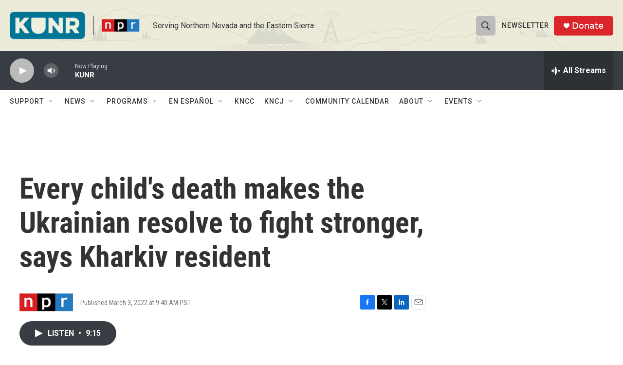

--- FILE ---
content_type: text/html; charset=utf-8
request_url: https://www.google.com/recaptcha/api2/aframe
body_size: 268
content:
<!DOCTYPE HTML><html><head><meta http-equiv="content-type" content="text/html; charset=UTF-8"></head><body><script nonce="P5cCgQZctMmZWCG_B75iwA">/** Anti-fraud and anti-abuse applications only. See google.com/recaptcha */ try{var clients={'sodar':'https://pagead2.googlesyndication.com/pagead/sodar?'};window.addEventListener("message",function(a){try{if(a.source===window.parent){var b=JSON.parse(a.data);var c=clients[b['id']];if(c){var d=document.createElement('img');d.src=c+b['params']+'&rc='+(localStorage.getItem("rc::a")?sessionStorage.getItem("rc::b"):"");window.document.body.appendChild(d);sessionStorage.setItem("rc::e",parseInt(sessionStorage.getItem("rc::e")||0)+1);localStorage.setItem("rc::h",'1769543667356');}}}catch(b){}});window.parent.postMessage("_grecaptcha_ready", "*");}catch(b){}</script></body></html>